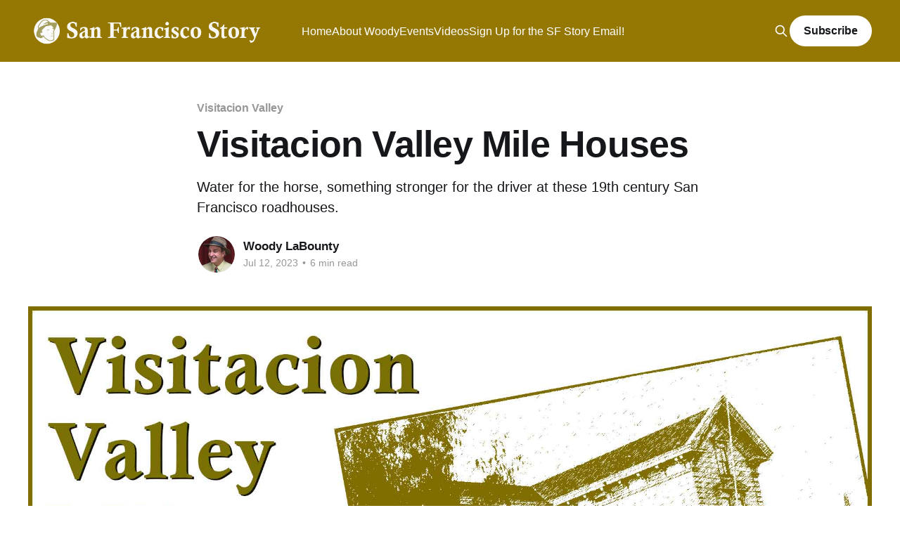

--- FILE ---
content_type: text/html; charset=utf-8
request_url: https://www.sanfranciscostory.com/vis-valley-mile-houses/
body_size: 9840
content:
<!DOCTYPE html>
<html lang="en">
<head>

    <title>Visitacion Valley Mile Houses</title>
    <meta charset="utf-8" />
    <meta http-equiv="X-UA-Compatible" content="IE=edge" />
    <meta name="HandheldFriendly" content="True" />
    <meta name="viewport" content="width=device-width, initial-scale=1.0" />

    <link rel="stylesheet" type="text/css" href="https://www.sanfranciscostory.com/assets/built/screen.css?v=27b216e9da" />

    <meta name="description" content="Water for the horse, something stronger for the driver at these 19th century San Francisco roadhouses.">
    <link rel="icon" href="https://www.sanfranciscostory.com/content/images/size/w256h256/2022/04/woody-graphic3.png" type="image/png">
    <link rel="canonical" href="https://www.sanfranciscostory.com/vis-valley-mile-houses/">
    <meta name="referrer" content="no-referrer-when-downgrade">
    
    <meta property="og:site_name" content="San Francisco Story">
    <meta property="og:type" content="article">
    <meta property="og:title" content="Visitacion Valley Mile Houses">
    <meta property="og:description" content="Water for the horse, something stronger for the driver at these 19th century San Francisco roadhouses.">
    <meta property="og:url" content="https://www.sanfranciscostory.com/vis-valley-mile-houses/">
    <meta property="og:image" content="https://www.sanfranciscostory.com/content/images/size/w1200/2023/07/Ghost-feature-1.jpg">
    <meta property="article:published_time" content="2023-07-12T13:28:05.000Z">
    <meta property="article:modified_time" content="2023-07-12T13:28:05.000Z">
    <meta property="article:tag" content="Visitacion Valley">
    
    <meta property="article:author" content="https://www.facebook.com/woody.labounty">
    <meta name="twitter:card" content="summary_large_image">
    <meta name="twitter:title" content="Visitacion Valley Mile Houses">
    <meta name="twitter:description" content="Water for the horse, something stronger for the driver at these 19th century San Francisco roadhouses.">
    <meta name="twitter:url" content="https://www.sanfranciscostory.com/vis-valley-mile-houses/">
    <meta name="twitter:image" content="https://www.sanfranciscostory.com/content/images/size/w1200/2023/07/Ghost-feature-1.jpg">
    <meta name="twitter:label1" content="Written by">
    <meta name="twitter:data1" content="Woody LaBounty">
    <meta name="twitter:label2" content="Filed under">
    <meta name="twitter:data2" content="Visitacion Valley">
    <meta name="twitter:creator" content="@woodylabounty">
    <meta property="og:image:width" content="1200">
    <meta property="og:image:height" content="675">
    
    <script type="application/ld+json">
{
    "@context": "https://schema.org",
    "@type": "Article",
    "publisher": {
        "@type": "Organization",
        "name": "San Francisco Story",
        "url": "https://www.sanfranciscostory.com/",
        "logo": {
            "@type": "ImageObject",
            "url": "https://www.sanfranciscostory.com/content/images/2022/04/Banner5-3.png"
        }
    },
    "author": {
        "@type": "Person",
        "name": "Woody LaBounty",
        "image": {
            "@type": "ImageObject",
            "url": "https://www.sanfranciscostory.com/content/images/size/w1200/2022/04/woody-minnick.jpg",
            "width": 1200,
            "height": 1336
        },
        "url": "https://www.sanfranciscostory.com/author/woody/",
        "sameAs": [
            "http://woodylabounty.com/",
            "https://www.facebook.com/woody.labounty",
            "https://x.com/woodylabounty"
        ]
    },
    "headline": "Visitacion Valley Mile Houses",
    "url": "https://www.sanfranciscostory.com/vis-valley-mile-houses/",
    "datePublished": "2023-07-12T13:28:05.000Z",
    "dateModified": "2023-07-12T13:28:05.000Z",
    "image": {
        "@type": "ImageObject",
        "url": "https://www.sanfranciscostory.com/content/images/size/w1200/2023/07/Ghost-feature-1.jpg",
        "width": 1200,
        "height": 675
    },
    "keywords": "Visitacion Valley",
    "description": "Water for the horse, something stronger for the driver at these 19th century San Francisco roadhouses.",
    "mainEntityOfPage": "https://www.sanfranciscostory.com/vis-valley-mile-houses/"
}
    </script>

    <meta name="generator" content="Ghost 6.16">
    <link rel="alternate" type="application/rss+xml" title="San Francisco Story" href="https://www.sanfranciscostory.com/rss/">
    <script defer src="https://cdn.jsdelivr.net/ghost/portal@~2.58/umd/portal.min.js" data-i18n="true" data-ghost="https://www.sanfranciscostory.com/" data-key="c7536782ba638718998df4b4a9" data-api="https://sanfranciscostory.ghost.io/ghost/api/content/" data-locale="en" crossorigin="anonymous"></script><style id="gh-members-styles">.gh-post-upgrade-cta-content,
.gh-post-upgrade-cta {
    display: flex;
    flex-direction: column;
    align-items: center;
    font-family: -apple-system, BlinkMacSystemFont, 'Segoe UI', Roboto, Oxygen, Ubuntu, Cantarell, 'Open Sans', 'Helvetica Neue', sans-serif;
    text-align: center;
    width: 100%;
    color: #ffffff;
    font-size: 16px;
}

.gh-post-upgrade-cta-content {
    border-radius: 8px;
    padding: 40px 4vw;
}

.gh-post-upgrade-cta h2 {
    color: #ffffff;
    font-size: 28px;
    letter-spacing: -0.2px;
    margin: 0;
    padding: 0;
}

.gh-post-upgrade-cta p {
    margin: 20px 0 0;
    padding: 0;
}

.gh-post-upgrade-cta small {
    font-size: 16px;
    letter-spacing: -0.2px;
}

.gh-post-upgrade-cta a {
    color: #ffffff;
    cursor: pointer;
    font-weight: 500;
    box-shadow: none;
    text-decoration: underline;
}

.gh-post-upgrade-cta a:hover {
    color: #ffffff;
    opacity: 0.8;
    box-shadow: none;
    text-decoration: underline;
}

.gh-post-upgrade-cta a.gh-btn {
    display: block;
    background: #ffffff;
    text-decoration: none;
    margin: 28px 0 0;
    padding: 8px 18px;
    border-radius: 4px;
    font-size: 16px;
    font-weight: 600;
}

.gh-post-upgrade-cta a.gh-btn:hover {
    opacity: 0.92;
}</style><script async src="https://js.stripe.com/v3/"></script>
    <script defer src="https://cdn.jsdelivr.net/ghost/sodo-search@~1.8/umd/sodo-search.min.js" data-key="c7536782ba638718998df4b4a9" data-styles="https://cdn.jsdelivr.net/ghost/sodo-search@~1.8/umd/main.css" data-sodo-search="https://sanfranciscostory.ghost.io/" data-locale="en" crossorigin="anonymous"></script>
    
    <link href="https://www.sanfranciscostory.com/webmentions/receive/" rel="webmention">
    <script defer src="/public/cards.min.js?v=27b216e9da"></script>
    <link rel="stylesheet" type="text/css" href="/public/cards.min.css?v=27b216e9da">
    <script defer src="/public/comment-counts.min.js?v=27b216e9da" data-ghost-comments-counts-api="https://www.sanfranciscostory.com/members/api/comments/counts/"></script>
    <script defer src="/public/member-attribution.min.js?v=27b216e9da"></script>
    <script defer src="/public/ghost-stats.min.js?v=27b216e9da" data-stringify-payload="false" data-datasource="analytics_events" data-storage="localStorage" data-host="https://www.sanfranciscostory.com/.ghost/analytics/api/v1/page_hit"  tb_site_uuid="fc8a5f35-19fb-43f4-9ec3-10939af610a3" tb_post_uuid="e8bab1b1-240b-41ae-ad06-85f57135482f" tb_post_type="post" tb_member_uuid="undefined" tb_member_status="undefined"></script><style>:root {--ghost-accent-color: #957803;}</style>
    <!-- Global site tag (gtag.js) - Google Analytics -->
<script async src="https://www.googletagmanager.com/gtag/js?id=G-3786XTWCXK"></script>
<script>
  window.dataLayer = window.dataLayer || [];
  function gtag(){dataLayer.push(arguments);}
  gtag('js', new Date());

  gtag('config', 'G-3786XTWCXK');
</script>
<script defer="" data-domain="sanfranciscostory.com" src="https://plausible.io/js/script.hash.outbound-links.js"></script>

</head>
<body class="post-template tag-visitacion-valley is-head-left-logo has-cover">
<div class="viewport">

    <header id="gh-head" class="gh-head outer">
        <div class="gh-head-inner inner">
            <div class="gh-head-brand">
                <a class="gh-head-logo" href="https://www.sanfranciscostory.com">
                        <img src="https://www.sanfranciscostory.com/content/images/2022/04/Banner5-3.png" alt="San Francisco Story">
                </a>
                <button class="gh-search gh-icon-btn" data-ghost-search><svg xmlns="http://www.w3.org/2000/svg" fill="none" viewBox="0 0 24 24" stroke="currentColor" stroke-width="2" width="20" height="20"><path stroke-linecap="round" stroke-linejoin="round" d="M21 21l-6-6m2-5a7 7 0 11-14 0 7 7 0 0114 0z"></path></svg></button>
                <button class="gh-burger"></button>
            </div>

            <nav class="gh-head-menu">
                <ul class="nav">
    <li class="nav-home"><a href="https://www.sanfranciscostory.com/">Home</a></li>
    <li class="nav-about-woody"><a href="https://www.sanfranciscostory.com/about/">About Woody</a></li>
    <li class="nav-events"><a href="https://www.sanfranciscostory.com/events/">Events</a></li>
    <li class="nav-videos"><a href="https://www.sanfranciscostory.com/videos/">Videos</a></li>
    <li class="nav-sign-up-for-the-sf-story-email"><a href="https://www.sanfranciscostory.com/#/portal">Sign Up for the SF Story Email!</a></li>
</ul>

            </nav>

            <div class="gh-head-actions">
                    <button class="gh-search gh-icon-btn" data-ghost-search><svg xmlns="http://www.w3.org/2000/svg" fill="none" viewBox="0 0 24 24" stroke="currentColor" stroke-width="2" width="20" height="20"><path stroke-linecap="round" stroke-linejoin="round" d="M21 21l-6-6m2-5a7 7 0 11-14 0 7 7 0 0114 0z"></path></svg></button>
                            <a class="gh-head-button" href="#/portal/signup" data-portal="signup">Subscribe</a>
            </div>
        </div>
    </header>

    <div class="site-content">
        



<main id="site-main" class="site-main">
<article class="article post tag-visitacion-valley ">

    <header class="article-header gh-canvas">

        <div class="article-tag post-card-tags">
                <span class="post-card-primary-tag">
                    <a href="/tag/visitacion-valley/">Visitacion Valley</a>
                </span>
        </div>

        <h1 class="article-title">Visitacion Valley Mile Houses</h1>

            <p class="article-excerpt">Water for the horse, something stronger for the driver at these 19th century San Francisco roadhouses.</p>

        <div class="article-byline">
        <section class="article-byline-content">

            <ul class="author-list">
                <li class="author-list-item">
                    <a href="/author/woody/" class="author-avatar">
                        <img class="author-profile-image" src="/content/images/size/w100/2022/04/woody-minnick.jpg" alt="Woody LaBounty" />
                    </a>
                </li>
            </ul>

            <div class="article-byline-meta">
                <h4 class="author-name"><a href="/author/woody/">Woody LaBounty</a></h4>
                <div class="byline-meta-content">
                    <time class="byline-meta-date" datetime="2023-07-12">Jul 12, 2023</time>
                        <span class="byline-reading-time"><span class="bull">&bull;</span> 6 min read</span>
                </div>
            </div>

        </section>
        </div>

            <figure class="article-image">
                <img
                    srcset="/content/images/size/w300/2023/07/Ghost-feature-1.jpg 300w,
                            /content/images/size/w600/2023/07/Ghost-feature-1.jpg 600w,
                            /content/images/size/w1000/2023/07/Ghost-feature-1.jpg 1000w,
                            /content/images/size/w2000/2023/07/Ghost-feature-1.jpg 2000w"
                    sizes="(min-width: 1400px) 1400px, 92vw"
                    src="/content/images/size/w2000/2023/07/Ghost-feature-1.jpg"
                    alt="Visitacion Valley Mile Houses"
                />
                    <figcaption>Water for the horse, something stronger for the driver.</figcaption>
            </figure>

    </header>

    <section class="gh-content gh-canvas">
        <p>A couple of weeks ago I met a friend for coffee at <a href="https://missionbluesf.com/?ref=sanfranciscostory.com">Mission Blue</a> on Leland Avenue. Whenever I am in Visitacion Valley I make sure to check on two remnants of one of my favorite San Francisco historical subjects: roadhouses.</p><figure class="kg-card kg-image-card kg-card-hascaption"><img src="https://www.sanfranciscostory.com/content/images/2023/07/AAB-1862.jpg" class="kg-image" alt="roadhouse" loading="lazy" width="1200" height="861" srcset="https://www.sanfranciscostory.com/content/images/size/w600/2023/07/AAB-1862.jpg 600w, https://www.sanfranciscostory.com/content/images/size/w1000/2023/07/AAB-1862.jpg 1000w, https://www.sanfranciscostory.com/content/images/2023/07/AAB-1862.jpg 1200w" sizes="(min-width: 720px) 720px"><figcaption>Six Mile House in the early 1900s. The roadhouse stood on today’s Bayshore Boulevard near Visitacion Avenue. (San Francisco History Center, San Francisco Public Library, AAB-1862)</figcaption></figure><p>Most 19th-century visitors to San Francisco arrived by water, but if they were hoofing it up the peninsula, a major option was the San Bruno Turnpike Road through Visitacion Valley.</p><p>As with the San Jose and Mission Roads, the San Bruno Road had roadhouses up and down it, places to get water for horses and a stronger drink for their owners.</p><p>Many of these refreshment stops used a “Mile House” naming convention that noted how far they were from the city center, the traveler’s assumed destination or departure point.</p><p>Measuring the purported mileage to San Francisco’s heart—which at the time was Portsmouth Square—Mile Houses started as close as the One-Mile House at Mission and 5th Streets, a gauge which hardly seems worth the effort to note, and as distant as Millbrae’s 17-Mile House on El Camino Real.</p><p>Visitacion Valley had three of these mile houses. Two of the original buildings are still intact and one is still serving food and drink. Let’s take a look from north to south.</p><h3 id="five-mile-house">Five Mile House</h3><p>3556–3564 San Bruno Avenue</p><figure class="kg-card kg-image-card kg-card-hascaption"><img src="https://www.sanfranciscostory.com/content/images/2023/07/IMG_7261-5MileHouse.jpg" class="kg-image" alt="building" loading="lazy" width="1200" height="900" srcset="https://www.sanfranciscostory.com/content/images/size/w600/2023/07/IMG_7261-5MileHouse.jpg 600w, https://www.sanfranciscostory.com/content/images/size/w1000/2023/07/IMG_7261-5MileHouse.jpg 1000w, https://www.sanfranciscostory.com/content/images/2023/07/IMG_7261-5MileHouse.jpg 1200w" sizes="(min-width: 720px) 720px"><figcaption>Five Mile House operated out of the building set back from the sidewalk on the 3500 block of San Bruno Avenue from the 1890s to roughly the 1940s.</figcaption></figure><p>At one time there were two different Five Mile Houses operating on two different San Francisco roads. The larger and better known one was run by horse dealer and trainer Charlie Shear at the intersection of Mission Street and Silver Avenue, where the San Francisco Campus for Jewish Living stands today.</p><p>But as early as 1865, a Five Mile House served drinks on the San Bruno Toll Road, today’s San Bruno Avenue. At the top of a ridge out of Visitacion Valley and facing Bayview Hill, it was a popular stop for dairy workers (“Milk Dealers”) to have a drink after trudging up the incline with their wagons in the morning or heading back to the ranches with empty delivery cans in the afternoons.</p><figure class="kg-card kg-image-card kg-card-hascaption"><a href="https://www.4-star-movies.com/calendar-of-events/beertown-the-racy-roots-of-the-richmond-district?ref=sanfranciscostory.com"><img src="https://www.sanfranciscostory.com/content/images/2023/06/Beertown-feature.jpg" class="kg-image" alt loading="lazy" width="1200" height="919" srcset="https://www.sanfranciscostory.com/content/images/size/w600/2023/06/Beertown-feature.jpg 600w, https://www.sanfranciscostory.com/content/images/size/w1000/2023/06/Beertown-feature.jpg 1000w, https://www.sanfranciscostory.com/content/images/2023/06/Beertown-feature.jpg 1200w" sizes="(min-width: 720px) 720px"></a><figcaption>More roadhouse stories! I'm talking at the 4 Star Theater on July 26. Maybe this is almost sold out, so <a href="https://www.4-star-movies.com/calendar-of-events/beertown-the-racy-roots-of-the-richmond-district?ref=sanfranciscostory.com">buy your tickets now.</a></figcaption></figure><p>Five Mile House had a number of owners, operators, and business models over its 120-years of existence, but it was always, in essence, a bar. The original building burned down in 1896, replaced by the structure still standing in the middle of the 3500 block of San Bruno Avenue, now tucked behind a row of storefront additions. </p><p>The name lived on when the business relocated a block away to the ground floor of the skinny apartment building at 3600 San Bruno Avenue sometime just before World War II.</p><figure class="kg-card kg-image-card kg-card-hascaption"><img src="https://www.sanfranciscostory.com/content/images/2023/07/wnp14.3459.jpg" class="kg-image" alt="woman on street" loading="lazy" width="1000" height="585" srcset="https://www.sanfranciscostory.com/content/images/size/w600/2023/07/wnp14.3459.jpg 600w, https://www.sanfranciscostory.com/content/images/2023/07/wnp14.3459.jpg 1000w" sizes="(min-width: 720px) 720px"><figcaption>View west on Wilde Avenue, with the relocated Five Mile House at 3600 San Bruno Avenue in the background on the left. (<a href="https://opensfhistory.org/Display/wnp14.3459.jpg?ref=sanfranciscostory.com">OpenSFHistory/wnp14.3459</a>)</figcaption></figure><p>This later incarnation was still open when I was going to my first Giants games at Candlestick Park in the 1970s (not that I went inside as a ten-year-old). It may have lasted into the late 1980s. I’d love to hear more information on when it closed. If anyone chooses to fix up and reopen the Five Mile House, in either building, I’ll buy the first round.</p><h3 id="six-mile-house">Six Mile House</h3><p>San Bruno Road (now Bayshore Boulevard) near Visitacion Avenue</p><figure class="kg-card kg-image-card kg-card-hascaption"><img src="https://www.sanfranciscostory.com/content/images/2023/07/tf958011pv-FID4-crop.jpg" class="kg-image" alt="roadhouse" loading="lazy" width="1200" height="783" srcset="https://www.sanfranciscostory.com/content/images/size/w600/2023/07/tf958011pv-FID4-crop.jpg 600w, https://www.sanfranciscostory.com/content/images/size/w1000/2023/07/tf958011pv-FID4-crop.jpg 1000w, https://www.sanfranciscostory.com/content/images/2023/07/tf958011pv-FID4-crop.jpg 1200w" sizes="(min-width: 720px) 720px"><figcaption>Six Mile House on Bayshore Boulevard near Visitacion Avenue in 1925. Closed, its northern wing appears to have been demolished. (Jesse Brown Cook Scrapbooks, Bancroft Library, UC Berkeley, <a href="https://calisphere.org/item/ark:/13030/tf958011pv/?ref=sanfranciscostory.com">BANC PIC 1996.003:Volume 20:21b–fALB</a>)</figcaption></figure><p>Henry “Pop” Blanken’s Six Mile House was a much grander affair than the Five Mile House and was often described as a “rural resort.” Occupying most of the block of what is now Bayshore Boulevard between Visitacion and Sunnydale Avenues, its grounds had shade trees, gardens, bowling alleys, trap shooting, and training facilities for boxers.</p><p>Blanken started his career as a roadhouse host with the Overland Mail House, a smaller place across the San Bruno road from the Five Mile House and named for where the long-distance mail carriers changed their horses.</p><p>The Six Mile House shows up on maps as early as 1861, although Blanken’s 1915 obituary claims his version of it opened on the Fourth of July in 1876. Drinks, lodging, and clam chowder were all available to those choosing to stop for an hour or a weekend.</p><p>Like many roadhouse proprietors, Blanken made a sideline as a “sporting man,” working with horse breeders, betting men, and boxing trainers who used his facilities for both occupation and recreation.</p><p>The historic building was demolished in 1938 for a garage and gas station, but nearby Blanken Avenue keeps Pop’s name alive.</p><h3 id="7-mile-house">7 Mile House</h3><p>San Bruno Road (now Bayshore Boulevard) and Geneva Avenue</p><figure class="kg-card kg-image-card kg-card-hascaption"><img src="https://www.sanfranciscostory.com/content/images/2023/07/7_mile_house.jpg" class="kg-image" alt="roadhouse" loading="lazy" width="1000" height="771" srcset="https://www.sanfranciscostory.com/content/images/size/w600/2023/07/7_mile_house.jpg 600w, https://www.sanfranciscostory.com/content/images/2023/07/7_mile_house.jpg 1000w" sizes="(min-width: 720px) 720px"><figcaption>7 Mile House when it was owned by Egidio Micheli in the early 1900s. (San Francisco History Center, San Francisco Public Library, AAC-1769)</figcaption></figure><p>The still-thriving <a href="https://7milehouse.com/?ref=sanfranciscostory.com">7 Mile House</a> is technically just over the county line in Brisbane, but it is in every way a fixture of Visitacion Valley life. Stories have been passed down that “the 7” started in the late 1850s. That’s likely when the San Bruno Road tollhouse was set up on the same spot, and the roadhouse probably grew out of that building.</p><p>The clientele for 7 Mile House has been very and proudly blue collar for its entire life: dairy and farm workers, hostlers and teamsters, blacksmiths, truckers, railroad and factory workers.</p><p>The building, whether it started as a tollhouse or not, has had additions and remodels over the decades, losing its gingerbread trim, but doubling in size and outdoor dining space.</p><p>Owner Vanessa Garcia is the latest owner. Since buying 7 Mile House in 2004 she has made it a welcome place for locals and travelers alike. Inside, old photos of the last operating mile house are proudly displayed. It’s one of my favorite spots for lunch.</p><figure class="kg-card kg-image-card kg-card-hascaption"><img src="https://www.sanfranciscostory.com/content/images/2023/07/U02520-crop.jpg" class="kg-image" alt="Bayshore Boulevard" loading="lazy" width="1200" height="737" srcset="https://www.sanfranciscostory.com/content/images/size/w600/2023/07/U02520-crop.jpg 600w, https://www.sanfranciscostory.com/content/images/size/w1000/2023/07/U02520-crop.jpg 1000w, https://www.sanfranciscostory.com/content/images/2023/07/U02520-crop.jpg 1200w" sizes="(min-width: 720px) 720px"><figcaption>7 Mile House on the left in January 1910, when Bayshore was only starting to grow out of its country road origins. (Crop of John Henry Mentz photograph, <a href="https://sfmta.photoshelter.com/search/result/I0000FeceoaYyW3o?terms=U02520&media_type=image&ref=sanfranciscostory.com">SFMTA photo Archive, U02520</a>)</figcaption></figure><p>Although mile houses gave off an authoritative air with their numbered designations—implying some transit-related authority, maybe even that some surveyor was involved—their names were more marketing than map-making.</p><p>7 Mile House is not a mile from where 6 Mile House was—more like half a mile distant. Six Mile House was a similar distance from where Five Mile House stood. And none of the three is exactly five, six, or seven miles to Portsmouth Square or any other notable San Francisco landmark.</p><figure class="kg-card kg-image-card kg-card-hascaption"><img src="https://www.sanfranciscostory.com/content/images/2023/07/7-Mile-House.jpg" class="kg-image" alt="restaurant" loading="lazy" width="830" height="453" srcset="https://www.sanfranciscostory.com/content/images/size/w600/2023/07/7-Mile-House.jpg 600w, https://www.sanfranciscostory.com/content/images/2023/07/7-Mile-House.jpg 830w" sizes="(min-width: 720px) 720px"><figcaption>7 Mile House may technically be in Brisbane, but is still a fixture of Visitacion Valley life.</figcaption></figure><hr><h3 id="woody-beer-and-coffee-fund">Woody Beer and Coffee Fund</h3><figure class="kg-card kg-image-card kg-card-hascaption"><a href="https://sanfranciscostorycom.outpost.pub/public/donate?ref=sanfranciscostory.com#/donate"><img src="https://www.sanfranciscostory.com/content/images/2023/07/IMG_4227.jpg" class="kg-image" alt="Tom and Chris" loading="lazy" width="500" height="375"></a><figcaption>Tom H. and the Notorious CVP joined me at Hockey Haven, an Outer Richmond favorite. We mostly dissed recent residential architectural trends, because what else?</figcaption></figure><p>If not for the generosity of people like <strong>Angus M.</strong> (F.O.W.), I might have watched some terrible streaming show about a dystopian future instead of buying these two gents a pint. We discussed historic buildings and Amtrak routes and those memories are now priceless. <a href="https://sanfranciscostorycom.outpost.pub/public/donate?ref=sanfranciscostory.com#/donate">Kick in a few bucks</a> and get me out of the house!</p><!--kg-card-begin: html--><div class="outpost-pub-container visible-posts-and-email" style="margin-bottom: 1.5em;" data-btn-tip><div style="text-align: center"><a target="_blank" href="https://sanfranciscostorycom.outpost.pub/public/donate?ref=sanfranciscostory.com#/donate" style="font-family: Nunito, sans-serif;font-size: 16px;border-collapse: collapse;word-wrap: break-word;box-sizing: border-box;text-decoration: none;display: inline-block;font-weight: 500;text-align: center;vertical-align: middle;user-select: none;border: 1px solid transparent;padding: 0.375rem 0.75rem;line-height: 1.6;border-radius: 0.25rem;transition: color 0.15s ease-in-out, background-color 0.15s ease-in-out, border-color 0.15s ease-in-out, box-shadow 0.15s ease-in-out;color: #ffffff;background-color: #15171a;border-color: #15171a;cursor: pointer;padding: 4px 10px;">Woody Beer and Coffee Fund</a></div></div><!--kg-card-end: html--><hr><h3 id="sources">Sources</h3><p>This a slightly altered post from one I wrote for <a href="http://www.sfheritage.org/?ref=sanfranciscostory.com">San Francisco Heritage</a> in 2021. We focused on <a href="http://www.sfheritage.org/tag/visitacion-valley/?ref=sanfranciscostory.com">Visitacion Valley</a> for a month and got the neighborhood its first designated city landmark, yay.</p>
    </section>

    <div class="ctx-module-container ctx_shortcode_placement ctx-clearfix"></div>
        <section class="article-comments gh-canvas">
            
        <script defer src="https://cdn.jsdelivr.net/ghost/comments-ui@~1.3/umd/comments-ui.min.js" data-locale="en" data-ghost-comments="https://www.sanfranciscostory.com/" data-api="https://sanfranciscostory.ghost.io/ghost/api/content/" data-admin="https://sanfranciscostory.ghost.io/ghost/" data-key="c7536782ba638718998df4b4a9" data-title="null" data-count="true" data-post-id="64aabb1854e17d00011b6d7d" data-color-scheme="auto" data-avatar-saturation="60" data-accent-color="#957803" data-comments-enabled="all" data-publication="San Francisco Story" crossorigin="anonymous"></script>
    
        </section>

</article>
</main>




            <aside class="read-more-wrap outer">
                <div class="read-more inner">
                        
<article class="post-card post post-access-paid">

    <a class="post-card-image-link" href="/grab-bag-62/">

        <img class="post-card-image"
            srcset="/content/images/size/w300/2026/01/Ghost-feature-3.jpg 300w,
                    /content/images/size/w600/2026/01/Ghost-feature-3.jpg 600w,
                    /content/images/size/w1000/2026/01/Ghost-feature-3.jpg 1000w,
                    /content/images/size/w2000/2026/01/Ghost-feature-3.jpg 2000w"
            sizes="(max-width: 1000px) 400px, 800px"
            src="/content/images/size/w600/2026/01/Ghost-feature-3.jpg"
            alt="Grab Bag #62"
            loading="lazy"
        />

            <div class="post-card-access">
                <svg width="20" height="20" viewBox="0 0 20 20" fill="none" xmlns="http://www.w3.org/2000/svg">
    <path d="M16.25 6.875H3.75C3.40482 6.875 3.125 7.15482 3.125 7.5V16.25C3.125 16.5952 3.40482 16.875 3.75 16.875H16.25C16.5952 16.875 16.875 16.5952 16.875 16.25V7.5C16.875 7.15482 16.5952 6.875 16.25 6.875Z" stroke="currentColor" stroke-width="2" stroke-linecap="round" stroke-linejoin="round"></path>
    <path d="M7.1875 6.875V4.0625C7.1875 3.31658 7.48382 2.60121 8.01126 2.07376C8.53871 1.54632 9.25408 1.25 10 1.25C10.7459 1.25 11.4613 1.54632 11.9887 2.07376C12.5162 2.60121 12.8125 3.31658 12.8125 4.0625V6.875" stroke="currentColor" stroke-width="2" stroke-linecap="round" stroke-linejoin="round"></path>
    <path d="M10 13.125C10.6904 13.125 11.25 12.5654 11.25 11.875C11.25 11.1846 10.6904 10.625 10 10.625C9.30964 10.625 8.75 11.1846 8.75 11.875C8.75 12.5654 9.30964 13.125 10 13.125Z" fill="currentColor"></path>
</svg>                    Paid-members only
            </div>

    </a>

    <div class="post-card-content">

        <a class="post-card-content-link" href="/grab-bag-62/">
            <header class="post-card-header">
                <div class="post-card-tags">
                </div>
                <h2 class="post-card-title">
                    Grab Bag #62
                </h2>
            </header>
                <div class="post-card-excerpt">Pancake palace, the big orange bridge, a new book, and bowling (again).</div>
        </a>

        <footer class="post-card-meta">
            <time class="post-card-meta-date" datetime="2026-01-28">Jan 28, 2026</time>
                <span class="post-card-meta-length">8 min read</span>
                <script
    data-ghost-comment-count="6974f843efe38a00015448d9"
    data-ghost-comment-count-empty=""
    data-ghost-comment-count-singular="comment"
    data-ghost-comment-count-plural="comments"
    data-ghost-comment-count-tag="span"
    data-ghost-comment-count-class-name=""
    data-ghost-comment-count-autowrap="true"
>
</script>
        </footer>

    </div>

</article>
                        
<article class="post-card post">

    <a class="post-card-image-link" href="/electric-tower/">

        <img class="post-card-image"
            srcset="/content/images/size/w300/2026/01/Ghost-feature-2.jpg 300w,
                    /content/images/size/w600/2026/01/Ghost-feature-2.jpg 600w,
                    /content/images/size/w1000/2026/01/Ghost-feature-2.jpg 1000w,
                    /content/images/size/w2000/2026/01/Ghost-feature-2.jpg 2000w"
            sizes="(max-width: 1000px) 400px, 800px"
            src="/content/images/size/w600/2026/01/Ghost-feature-2.jpg"
            alt="Electric Tower"
            loading="lazy"
        />


    </a>

    <div class="post-card-content">

        <a class="post-card-content-link" href="/electric-tower/">
            <header class="post-card-header">
                <div class="post-card-tags">
                </div>
                <h2 class="post-card-title">
                    Electric Tower
                </h2>
            </header>
                <div class="post-card-excerpt">Light shows in Golden Gate Park aren&#39;t a new thing.</div>
        </a>

        <footer class="post-card-meta">
            <time class="post-card-meta-date" datetime="2026-01-21">Jan 21, 2026</time>
                <span class="post-card-meta-length">7 min read</span>
                <script
    data-ghost-comment-count="696f91f16251d80001bfe606"
    data-ghost-comment-count-empty=""
    data-ghost-comment-count-singular="comment"
    data-ghost-comment-count-plural="comments"
    data-ghost-comment-count-tag="span"
    data-ghost-comment-count-class-name=""
    data-ghost-comment-count-autowrap="true"
>
</script>
        </footer>

    </div>

</article>
                        
<article class="post-card post">

    <a class="post-card-image-link" href="/the-last-to-know/">

        <img class="post-card-image"
            srcset="/content/images/size/w300/2026/01/Ghost-feature-1.jpg 300w,
                    /content/images/size/w600/2026/01/Ghost-feature-1.jpg 600w,
                    /content/images/size/w1000/2026/01/Ghost-feature-1.jpg 1000w,
                    /content/images/size/w2000/2026/01/Ghost-feature-1.jpg 2000w"
            sizes="(max-width: 1000px) 400px, 800px"
            src="/content/images/size/w600/2026/01/Ghost-feature-1.jpg"
            alt="The Last to Know"
            loading="lazy"
        />


    </a>

    <div class="post-card-content">

        <a class="post-card-content-link" href="/the-last-to-know/">
            <header class="post-card-header">
                <div class="post-card-tags">
                </div>
                <h2 class="post-card-title">
                    The Last to Know
                </h2>
            </header>
                <div class="post-card-excerpt">San Francisco stories end with the last storyteller.</div>
        </a>

        <footer class="post-card-meta">
            <time class="post-card-meta-date" datetime="2026-01-14">Jan 14, 2026</time>
                <span class="post-card-meta-length">7 min read</span>
                <script
    data-ghost-comment-count="6963bbeeaaba630001e30c42"
    data-ghost-comment-count-empty=""
    data-ghost-comment-count-singular="comment"
    data-ghost-comment-count-plural="comments"
    data-ghost-comment-count-tag="span"
    data-ghost-comment-count-class-name=""
    data-ghost-comment-count-autowrap="true"
>
</script>
        </footer>

    </div>

</article>
                </div>
            </aside>



    </div>

    <footer class="site-footer outer">
        <div class="inner">
            <section class="copyright"><a href="https://www.sanfranciscostory.com">San Francisco Story</a> &copy; 2026</section>
            <nav class="site-footer-nav">
                <ul class="nav">
    <li class="nav-faq"><a href="https://www.sanfranciscostory.com/faq/">FAQ</a></li>
    <li class="nav-publications"><a href="https://www.sanfranciscostory.com/publications/">Publications</a></li>
    <li class="nav-data-privacy"><a href="https://www.sanfranciscostory.com/privacy/">Data &amp; privacy</a></li>
    <li class="nav-contact"><a href="https://www.sanfranciscostory.com/contact/">Contact</a></li>
</ul>

            </nav>
            <div><a href="https://ghost.org/" target="_blank" rel="noopener">Powered by Ghost</a></div>
        </div>
    </footer>

</div>


<script
    src="https://code.jquery.com/jquery-3.5.1.min.js"
    integrity="sha256-9/aliU8dGd2tb6OSsuzixeV4y/faTqgFtohetphbbj0="
    crossorigin="anonymous">
</script>
<script src="https://www.sanfranciscostory.com/assets/built/casper.js?v=27b216e9da"></script>
<script>
$(document).ready(function () {
    // Mobile Menu Trigger
    $('.gh-burger').click(function () {
        $('body').toggleClass('gh-head-open');
    });
    // FitVids - Makes video embeds responsive
    $(".gh-content").fitVids();
});
</script>


<script>
  const OutpostPub = {
    apiDomain: "https://sanfranciscostorycom.outpost.pub",
    apiKey: "32b94568-26c8-4043-9f65-01dcd4fbd65c",
    siteName: "San Francisco Story",
    memberId: "",
    memberEmail: "",
  }
</script>
<script src="https://assets.outpost.pub/assets/js/outpost-pub.js"></script>
<script>
!function(w,d,id,ns,s){var c=w[ns]=w[ns]||{};if(c.ready||(c.q=[],c.ready=function(){c.q.push(arguments)}),!d.getElementById(id)){var e=d.createElement(s);e.id=id,e.src="https://assets.context.ly/kit/6.latest/loader.js";var h=d.getElementsByTagName(s)[0];h.parentNode.insertBefore(e,h)}}(window,document,"ctx-loader","Contextly","script");
</script>
<script>
Contextly.ready('widgets');
</script>

</body>
</html>
